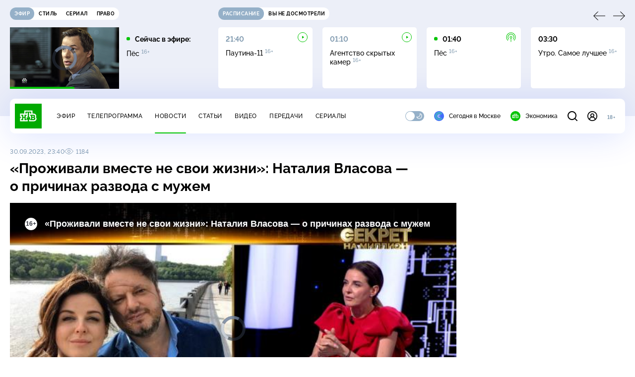

--- FILE ---
content_type: text/html
request_url: https://tns-counter.ru/nc01a**R%3Eundefined*ntv/ru/UTF-8/tmsec=mx3_ntv/176829662***
body_size: 16
content:
F1E4750E6972E0A1G1769136289:F1E4750E6972E0A1G1769136289

--- FILE ---
content_type: text/html; charset=UTF-8
request_url: https://www.ntv.ru/stories/new-amp/index.jsp
body_size: 2058
content:



<style>
html, body, .stories, .stories__content, amp-story-player  {
  width: 100%;
  height: 100%;
}
</style>
<html lang="en">
  <head>
    <meta charset="utf-8">
    <title>Автобус с&nbsp;китайскими туристами попал в&nbsp;ДТП в&nbsp;Приморье: есть жертвы. Сюжеты // НТВ.Ru</title>
    <meta name="deccription" content="Автобус с&nbsp;китайскими туристами попал в&nbsp;ДТП в&nbsp;Приморье: есть жертвы. Короткие сюжеты НТВ" />
    <link rel="canonical" href="/stories/new-amp">
    <meta name="viewport" content="width=device-width,minimum-scale=1,initial-scale=1">
    
      <meta property="og:image" content="https://cdn2-static.ntv.ru/home/news/2026/20260122/DTP_kvadrat.jpg"/>
      <meta property="og:image:width" content="640" />
      <meta property="og:image:height" content="640" />
    

    <script async src="https://cdn.ampproject.org/amp-story-player-v0.js"></script>
    <link href="https://cdn.ampproject.org/amp-story-player-v0.css" rel="stylesheet" type="text/css" />

    <style page>
      @-webkit-keyframes loading {to {-webkit-transform: rotate(360deg);} }
      @-moz-keyframes loading { to { -moz-transform: rotate(360deg); } }
      @-ms-keyframes loading {to {-ms-transform: rotate(360deg);} }
      @keyframes loading { to { transform: rotate(360deg); }}

      .loader__icon {
        width: 40px;
        height: 40px;
        border-radius: 50%;
        background: transparent;
        position: absolute;
        top: calc(50% - 20px);
        left: calc(50% - 20px);

        border-top: 4px solid #00c400;
        border-right: 4px solid #00c400;
        border-bottom: 4px solid #eceff8;
        border-left: 4px solid #eceff8;

        -webkit-animation: loading 1.2s infinite linear;
        -moz-animation: loading 1.2s infinite linear;
        -ms-animation: loading 1.2s infinite linear;
        animation: loading 1.2s infinite linear;
      }

      html, body, amp-story-player {
        font-family: sans-serif;
        padding: 0;
        margin: 0;
        overflow: hidden;
      }

      .stories__content {
       width: 100%;
       height: 100%;
       position: relative;
       overflow: hidden;
      }
    </style>

    <script>
      const arr = [];
      let i = 0;
      
        arr.push({id: "66608", img: "/home/news/2026/20260122/DTP_pre.jpg", order: i, stat: "key=KEKHJBKFKNKKJHKKKDKM-20768FBA2FD05F199EAD1BFBF6F3A92F45BB4799"});
        i++;
      
        arr.push({id: "66610", img: "/home/news/2026/20260122/Oscar_pre.jpg", order: i, stat: "key=KEKHJBKFKNKKJHKKKEKE-EA9E7D2D0F2AC64E7B8DFD931B04F25CB1F77D8F"});
        i++;
      
        arr.push({id: "66589", img: "/home/news/2026/20260122/FSB_pre.jpg", order: i, stat: "key=KEKHJBKFKNKKJHKJKLKN-5E68A292C24A4C1FE4D21A5AA6CBA0529C536344"});
        i++;
      
        arr.push({id: "66590", img: "/home/news/2026/20260122/Trump_pre68.jpg", order: i, stat: "key=KEKHJBKFKNKKJHKJKMKE-8EE471B534B79035AC5B1B452C4514F3AC46E492"});
        i++;
      
        arr.push({id: "66609", img: "/home/news/2026/20260122/bio_pre.jpg", order: i, stat: "key=KEKHJBKFKNKKJHKKKDKN-E21EEA5C970B27D9BA67166F4ACACCDB7BE8A6CE"});
        i++;
      
        arr.push({id: "66606", img: "/home/news/2026/20260122/Davos_pre.jpg", order: i, stat: "key=KEKHJBKFKNKKJHKKKDKK-E1DAACA188F45291DA39D2CF3FEA849A49A53820"});
        i++;
      
        arr.push({id: "66607", img: "/home/news/2026/20260122/Trump_pre63.jpg", order: i, stat: "key=KEKHJBKFKNKKJHKKKDKL-AC087439F194CA373B62005C2451CA421C6FAD73"});
        i++;
      
        arr.push({id: "66588", img: "/home/news/2026/20260122/train_pre.jpg", order: i, stat: "key=KEKHJBKFKNKKJHKJKLKM-3EE3162E6ED266EB562287C76C1F470C763AC8E8"});
        i++;
      
      let player = null;
      let prog = 0;
      let eventFromParent = false;
     
      window.addEventListener("load", ()=> {
        player = document.querySelector('amp-story-player');
        
        if (player.isReady) {
          window.parent.postMessage({ action: 'set_items', items: arr } , "*");
        } else {
          player.addEventListener('ready', () => {
            window.parent.postMessage({ action: 'set_items', items: arr } , "*");
          });
        }
      });
      window.addEventListener("message", async (e)=> {
        const ntv = /\/\/[a-z0-9-_]+\.ntv\.ru/;
        const ntv_channel = /\/\/[a-z0-9-_]+\.ntv-channel\.com/;
        const { origin, data } = e;
      
        if (!(origin.match(ntv) ||  origin.match(ntv_channel))) return;
        if (data.action === 'firstPlay') {
          player.play();
          const id = data.id;
          const current = arr.find((item, i) => item.id=== id);
          if (!current) return;
          if (arr[0].id === current.id) {
            player.rewind(null);  
          } else {
            player.show(null, "storis" + id);  
          }
           
          eventFromParent = true;
          player.addEventListener('storyNavigation', (event) => {
            if (!eventFromParent) {
              const dir = prog < event.detail.progress ? 'forward' : 'back';
              prog = event.detail.progress;
              window.parent.postMessage({ action: 'change_active', active: event.detail.pageId.replace('storis', ''), dir: dir } , "*");
            }
             eventFromParent = false;
          })
        }
       
        if (data.action === 'go') {
          eventFromParent = data.isChange;
          const id = data.id;
          const current = arr.find((item, i) => item.id=== id);
          if (!current) return;
          player.show(null, "storis" + id);
          player.play();
        }
        if (data.action === 'pause') {
          player.pause();
        }
      })
    </script>
  </head>
  <body>
    <link rel="preload" href="https://cdn2-static.ntv.ru/home/news/2026/20260122/DTP_pre.jpg" as="image">
    <div class="stories">
      <div class="stories__content">
      <div class="loader__icon"></div>
        <amp-story-player style="width:100%;height:100%;" >
          <script type="application/json">
            { "behavior": { "autoplay": false }, "controls": [ { "name": "share","visibility": "hidden" } ] }
          </script>
          <a href="/stories/new-amp/content.jsp?id=66608_66610_66589_66590_66609_66606_66607_66588#embedMode=2" class="story">
            <img src="https://cdn2-static.ntv.ru/home/news/2026/20260122/DTP_pre.jpg"  loading="lazy" amp-story-player-poster-img>
          </a>
        </amp-story-player>
      </div>
    </div>
  </body>
</html>


   

--- FILE ---
content_type: text/html; charset=UTF-8
request_url: https://www.ntv.ru/stories/new-amp/content.jsp?id=66608_66610_66589_66590_66609_66606_66607_66588
body_size: 1572
content:


<!doctype html>
<html amp lang="ru">
  <head>
    <meta charset="utf-8">
    <title>Автобус с&nbsp;китайскими туристами попал в&nbsp;ДТП в&nbsp;Приморье: есть жертвы. Сюжеты // НТВ.Ru</title>
    <meta NAME="DESCRIPTION" CONTENT="Автобус с&nbsp;китайскими туристами попал в&nbsp;ДТП в&nbsp;Приморье: есть жертвы. Короткие сюжеты НТВ" />
    <link rel="canonical" href="/stories/amp/new/66608/">
    <meta name="viewport" content="width=device-width,minimum-scale=1,initial-scale=1">
    
      <meta property="og:image" content="https://cdn2-static.ntv.ru/home/news/2026/20260122/DTP_kvadrat.jpg"/>
      <meta property="og:image:width" content="640" />
      <meta property="og:image:height" content="640" />
    
    <style amp-boilerplate>body{-webkit-animation:-amp-start 8s steps(1,end) 0s 1 normal both;-moz-animation:-amp-start 8s steps(1,end) 0s 1 normal both;-ms-animation:-amp-start 8s steps(1,end) 0s 1 normal both;animation:-amp-start 8s steps(1,end) 0s 1 normal both}@-webkit-keyframes -amp-start{from{visibility:hidden}to{visibility:visible}}@-moz-keyframes -amp-start{from{visibility:hidden}to{visibility:visible}}@-ms-keyframes -amp-start{from{visibility:hidden}to{visibility:visible}}@-o-keyframes -amp-start{from{visibility:hidden}to{visibility:visible}}@keyframes -amp-start{from{visibility:hidden}to{visibility:visible}}</style><noscript><style amp-boilerplate>body{-webkit-animation:none;-moz-animation:none;-ms-animation:none;animation:none}</style></noscript>
    <script async src="https://cdn.ampproject.org/v0.js"></script>
    <script async custom-element="amp-video" src="https://cdn.ampproject.org/v0/amp-video-0.1.js"></script>
    <script async custom-element="amp-story" src="https://cdn.ampproject.org/v0/amp-story-1.0.js"></script>
    <script async custom-element="amp-analytics" src="https://cdn.ampproject.org/v0/amp-analytics-0.1.js"></script>

    <style amp-custom>
      body, html {
        overflow: hidden;
      }
      amp-story {
        color: #fff;
        overflow: hidden;
      }
      amp-story-page {
        background-color: #000;
      }
      amp-story-grid-layer.bottom {
        align-content:end;
      }
      amp-story-grid-layer.noedge {
        padding: 0px;
      }
      amp-story-grid-layer.center-text {
        align-content: center;
      }
   
    </style>
  </head>
  <body>

    <amp-story id="live-story" standalone
      title="Сюжеты НТВ" publisher="НТВ" publisher-logo-src="https://www.ntv.ru/images/ntv_logo_180.png"
      poster-portrait-src="https://cdn2-static.ntv.ru/home/news/2026/20260122/DTP_pre.jpg"
       poster-square-src="/home/news/2026/20260122/DTP_kvadrat.jpg">
      
      <amp-story-page id="storis66608" auto-advance-after="storis_video66608"  data-sort-time="1769096100">
        <amp-story-grid-layer template="fill">
          <amp-video id="storis_video66608" autoplay 
            width="720" height="1280" poster="https://cdn2-static.ntv.ru/home/news/2026/20260122/DTP_pre.jpg" layout="responsive" crossorigin="anonymous"
          >
            <source src="//cdn2-vod-mp4.ntv.ru/news/2026/20260122/21_01_DTP_hq3GfKXkFNQEPS2i4H_vert.mp4" type="video/mp4">
          </amp-video>
        </amp-story-grid-layer>
      </amp-story-page>
      
      <amp-story-page id="storis66610" auto-advance-after="storis_video66610"  data-sort-time="1769096700">
        <amp-story-grid-layer template="fill">
          <amp-video id="storis_video66610" autoplay 
            width="720" height="1280" poster="https://cdn2-static.ntv.ru/home/news/2026/20260122/Oscar_pre.jpg" layout="responsive" crossorigin="anonymous"
          >
            <source src="//cdn2-vod-mp4.ntv.ru/news/2026/20260122/21_01_Oscar_hqRxauvg2vsD75nr2W_vert.mp4" type="video/mp4">
          </amp-video>
        </amp-story-grid-layer>
      </amp-story-page>
      
      <amp-story-page id="storis66589" auto-advance-after="storis_video66589"  data-sort-time="1769084100">
        <amp-story-grid-layer template="fill">
          <amp-video id="storis_video66589" autoplay 
            width="720" height="1280" poster="https://cdn2-static.ntv.ru/home/news/2026/20260122/FSB_pre.jpg" layout="responsive" crossorigin="anonymous"
          >
            <source src="//cdn2-vod-mp4.ntv.ru/news/2026/20260122/21_01_FSB_hqFIfovuBZz6NtQnGo_vert.mp4" type="video/mp4">
          </amp-video>
        </amp-story-grid-layer>
      </amp-story-page>
      
      <amp-story-page id="storis66590" auto-advance-after="storis_video66590"  data-sort-time="1769084400">
        <amp-story-grid-layer template="fill">
          <amp-video id="storis_video66590" autoplay 
            width="720" height="1280" poster="https://cdn2-static.ntv.ru/home/news/2026/20260122/Trump_pre68.jpg" layout="responsive" crossorigin="anonymous"
          >
            <source src="//cdn2-vod-mp4.ntv.ru/news/2026/20260122/21_01_Trump_hqqH6dSOmm53amEbnD_vert.mp4" type="video/mp4">
          </amp-video>
        </amp-story-grid-layer>
      </amp-story-page>
      
      <amp-story-page id="storis66609" auto-advance-after="storis_video66609"  data-sort-time="1769096400">
        <amp-story-grid-layer template="fill">
          <amp-video id="storis_video66609" autoplay 
            width="720" height="1280" poster="https://cdn2-static.ntv.ru/home/news/2026/20260122/bio_pre.jpg" layout="responsive" crossorigin="anonymous"
          >
            <source src="//cdn2-vod-mp4.ntv.ru/news/2026/20260122/21_01_bio_hq3gG88RMaKwAXRN36_vert.mp4" type="video/mp4">
          </amp-video>
        </amp-story-grid-layer>
      </amp-story-page>
      
      <amp-story-page id="storis66606" auto-advance-after="storis_video66606"  data-sort-time="1769095500">
        <amp-story-grid-layer template="fill">
          <amp-video id="storis_video66606" autoplay 
            width="720" height="1280" poster="https://cdn2-static.ntv.ru/home/news/2026/20260122/Davos_pre.jpg" layout="responsive" crossorigin="anonymous"
          >
            <source src="//cdn2-vod-mp4.ntv.ru/news/2026/20260122/21_01_Davos_hqvCiA1TQSrbmI7aOr_vert.mp4" type="video/mp4">
          </amp-video>
        </amp-story-grid-layer>
      </amp-story-page>
      
      <amp-story-page id="storis66607" auto-advance-after="storis_video66607"  data-sort-time="1769095800">
        <amp-story-grid-layer template="fill">
          <amp-video id="storis_video66607" autoplay 
            width="720" height="1280" poster="https://cdn2-static.ntv.ru/home/news/2026/20260122/Trump_pre63.jpg" layout="responsive" crossorigin="anonymous"
          >
            <source src="//cdn2-vod-mp4.ntv.ru/news/2026/20260122/21_01_Trump_hqA6PV0n5qh8V4tm0i_vert.mp4" type="video/mp4">
          </amp-video>
        </amp-story-grid-layer>
      </amp-story-page>
      
      <amp-story-page id="storis66588" auto-advance-after="storis_video66588"  data-sort-time="1769083800">
        <amp-story-grid-layer template="fill">
          <amp-video id="storis_video66588" autoplay 
            width="720" height="1280" poster="https://cdn2-static.ntv.ru/home/news/2026/20260122/train_pre.jpg" layout="responsive" crossorigin="anonymous"
          >
            <source src="//cdn2-vod-mp4.ntv.ru/news/2026/20260122/21_01_train_hqSE5sOO28R8lKIqRx_vert.mp4" type="video/mp4">
          </amp-video>
        </amp-story-grid-layer>
      </amp-story-page>
      
      <amp-analytics id="analytics_liveinternet">
        <script type="application/json">
          {
            "requests": {
            "pageview": "https://counter.yadro.ru/hit?uhttps%3A//www.ntv.ru/stories/amp/$REPLACE(${storyPageId},storis,);r${documentReferrer};s${screenWidth}*${screenHeight}*32;${random}" },
            "triggers": { "track pageview": { "on": "story-page-visible", "request": "pageview" } }
            }
        </script>
      </amp-analytics>
     
    </amp-story>
  </body>
</html>

--- FILE ---
content_type: text/css; charset=UTF-8
request_url: https://static2.ntv.ru/assets/css/hr-Cp0r7mZj.css
body_size: 578
content:
:root{--primary: #00c400;--secondary: #95b0c8;--bg: #ffffff;--bg-secondary: #f4f7ff;--bg-secondary-09: rgba(244, 247, 255, .9);--inversion: #000000;--bg-header: #eceff8;--bg-bar: #ffffff;--bg-adv: #f3f3f3;--bg-program: #1b232f;--bg-program-06: rgba(27, 35, 47, .6);--bg-program-08: rgba(27, 35, 47, .8);--color-stroke-news: #99e799;--search: rgba(153, 231, 153, .6);--green-light: rgba(153, 231, 153, .2);--color-stroke-article: #dfe7ee;--divider: #cad7e3;--gradient-g: linear-gradient(90deg, #1b232f 0%, rgba(27, 35, 47, 0) 90.63%);--gradient-v: linear-gradient(0deg, #1b232f 0%, rgba(27, 35, 47, 0) 100%);--success: #3ccb7e;--error: #ff6442;--black: #000000;--white: #ffffff;--text-primary: #000000;--text-secondary: #839cb1;--link: #00b400;--shadow: 0px 4px 70px rgba(0, 56, 255, .15);--shadow-mini: 0px 4px 30px rgba(0, 56, 255, .15);--shadow-accent: 0px 4px 20px rgba(0, 196, 0, .5);--shadow-accent-tabs: 0px 2px 4px rgba(0, 196, 0, .5);--loader: rgba(255, 255, 255, .7);--bg-o: rgba(255, 255, 255, 0)}[data-theme=dark]{--primary: #00c400;--secondary: #7a91a6;--bg: #1b232f;--bg-secondary: #253345;--bg-secondary-09: rgba(27, 35, 47, .9);--inversion: #ffffff;--bg-header: #141920;--bg-bar: #253345;--bg-adv: #2b333e;--bg-program: #141920;--bg-program-06: rgba(20, 25, 32, .6);--bg-program-08: rgba(20, 25, 32, .8);--color-stroke-news: #10621a;--search: rgba(16, 98, 26, .6);--green-light: rgba(16, 98, 26, .2);--color-stroke-article: #424a55;--divider: #394655;--gradient-g: linear-gradient(90deg, #141920 0%, rgba(20, 25, 32, 0) 90.63%);--gradient-v: linear-gradient(0deg, #141920 0%, rgba(20, 25, 32, 0) 100%);--success: #27bd6c;--error: #e24c2b;--black: #000000;--white: #ffffff;--text-primary: #e4edf5;--text-secondary: #88a2b9;--link: #00c400;--shadow: 0px 4px 70px rgba(0, 0, 0, .55);--shadow-mini: 0px 4px 30px rgba(0, 0, 0, .55);--shadow-accent: 0px 4px 25px rgba(0, 196, 0, .5);--shadow-accent-tabs: 0px 2px 4px rgba(0, 196, 0, .5);--loader: rgba(27, 35, 47, .7);--bg-o: rgba(27, 35, 47, 0)}:root{--layoutOffset: 30px}@media screen and (max-width: 1439px){:root{--layoutOffset: 20px}}@media screen and (max-width: 355px){:root{--layoutOffset: 10px}}.hr-ui{background-color:var(--divider);border:none;height:1px;margin:0}


--- FILE ---
content_type: application/javascript; charset=UTF-8
request_url: https://static2.ntv.ru/assets/js/use-favorite-eSnkS6qa.js
body_size: 603
content:
var __async=(e,a,t)=>new Promise(((n,o)=>{var r=e=>{try{u(t.next(e))}catch(a){o(a)}},i=e=>{try{u(t.throw(e))}catch(a){o(a)}},u=e=>e.done?n(e.value):Promise.resolve(e.value).then(r,i);u((t=t.apply(e,a)).next())}));import{aH as use,k as ref,c as computed,a as unref}from"../main-BsVf_Vhd.js";import{g as getFavorite,r as removeFavorite,a as addFavorite}from"./favorite-CRVabu3q.js";const useFavorite=(e,a)=>{const t=use(),n=ref(!1),o=ref(!1),r=computed((()=>!t.isGuest)),i=computed((()=>{var t;return r.value&&(null==(t=u.value)?void 0:t.some((({content_id:t,content_type:n})=>t===unref(e)&&(n===a||"movie"===a&&"tvshow"===n))))})),{data:u,refetch:s,isFetching:v}=getFavorite(r),c=computed((()=>n.value||v.value));function l(){return __async(this,null,(function*(){var t;n.value=!0;const o="movie"===a&&!(null==(t=u.value)?void 0:t.some((({content_id:t,content_type:n})=>t===unref(e)&&n===a))),{success:r}=yield removeFavorite(unref(e),o?"tvshow":a);r&&(yield s()),n.value=!1}))}function d(e="false"){var t;"channel"===a&&(null==(t=window._tmr)||t.push({id:916045,type:"reachGoal",goal:"AddToFavoriteChannels",params:{authenticated:e}}),"ym"in window&&ym(56849851,"reachGoal","fav_channel",{authenticated:e}))}return{isFavorite:i,onFavClick:function(){c.value||(unref(i)?l():(!function(){__async(this,null,(function*(){n.value=!0;const{success:t}=yield addFavorite(unref(e),a);t&&(yield s()),n.value=!1}))}(),d("true")))},removeFromFavorite:l,sendStat:d,isLoading:c,showModal:o,enabled:r}};export{useFavorite as u};


--- FILE ---
content_type: application/javascript; charset=UTF-8
request_url: https://static2.ntv.ru/assets/js/right-col.vue_vue_type_script_setup_true_lang-Debsr2Jr.js
body_size: 2367
content:
import{k as ref,L as onMounted,W as onBeforeUnmount,a as unref,bq as STAT_PREFIX,d as defineComponent,o as openBlock,q as createBlock,f as withCtx,e as createVNode,z as mergeProps,p as createTextVNode,t as toDisplayString,m as normalizeClass,S as resolveDynamicComponent,x as _sfc_main$4,v as hUi,a0 as fetchClientData,c as computed,bp as watchEffect,b as createElementBlock,F as Fragment,l as renderList,h as createCommentVNode,G as _sfc_main$6,aM as _sfc_main$7,H as useRoute,b7 as useScrollWindow,w as watch,g as createBaseVNode,ba as TransitionGroup,a1 as _sfc_main$8,U as renderSlot}from"../main-BsVf_Vhd.js";import{_ as _sfc_main$5}from"./img-card.vue_vue_type_script_setup_true_lang-CNju7TjQ.js";/* empty css                                     */import{_ as _sfc_main$9}from"./ad-side-bar.type_style-DfS95XSx.js";import{g as getAbsoluteOffset}from"./position-9wr9tuCt.js";const STAT_URL=`${STAT_PREFIX}/ads/video.jsp`,useStatView=({container:e,enable:t=ref(!0),o:a})=>{const n=a?`&o=${a}`:"",o=ref(null),s=ref(null),i=()=>{Object.values(o.value||{}).forEach((e=>{var t;null==(t=s.value)||t.observe(e)}))},r=()=>{Object.values(o.value||{}).forEach((e=>{var t;null==(t=s.value)||t.unobserve(e)}))},l=(a=!1)=>{(unref(t)||a)&&(r(),o.value=document.querySelectorAll(`.${e} [data-rec-item]`),s.value||(s.value=new IntersectionObserver((e=>{e.forEach((e=>{var t;if(!e.isIntersecting)return;const a=e.target,o=a.getAttribute("data-rec-item");o&&fetch(`${STAT_URL}?id=${o}&a=view${n}`),null==(t=s.value)||t.unobserve(a)}))}),{threshold:.8})),i())};return onMounted((()=>{l()})),onBeforeUnmount((()=>{var e;r(),o.value=null,null==(e=s.value)||e.disconnect()})),{initObserver:l,sendClickStat:e=>{e&&fetch(`${STAT_URL}?id=${e}&a=click${n}`)},reInitObserver:()=>{r(),i()}}},_sfc_main$3=defineComponent({__name:"SimpleVideoCard",props:{type:{default:"link"},isActive:{type:Boolean,default:!1},mini:{type:Boolean,default:!1},id:{},title:{},img:{},thumbnail_template:{},snippet:{},rest:{},link:{}},setup(e){const t={width:"220px",height:"124px"};return(e,a)=>{const n=_sfc_main$5,o=hUi;return openBlock(),createBlock(resolveDynamicComponent("link"===e.type?unref(_sfc_main$4):"div"),{class:normalizeClass(["simple-video-card",{"simple-video-card__active":e.isActive},{mini:e.mini}]),link:"link"===e.type?e.link||`/video/${e.id}`:null,"scroll-to":"[data-scroll-to]"},{default:withCtx((()=>[createVNode(n,mergeProps({img:e.img,ratio:"16-9",snippet:e.snippet},t,{class:"simple-video-card__img","with-video":!0}),null,16,["img","snippet"]),createVNode(o,{class:"simple-video-card__name hov-b",type:"card",size:"xxs",inner:!0},{default:withCtx((()=>[createTextVNode(toDisplayString(e.title),1)])),_:1})])),_:1},8,["class","link"])}}}),_hoisted_1$1={class:"rec-block"},_hoisted_2={key:0,class:"rec-block__loader"},_hoisted_3={key:1,class:"rec-block__items"},_hoisted_4=["data-rec-item","onClick"],_sfc_main$2=defineComponent({__name:"RecomendationsBlock",props:{type:{},needStat:{type:Boolean}},emits:["render"],setup(e,{emit:t}){const a=e,n=t,o=ref([]),s=ref(!a.needStat),i={"video/explanatory":"Интересно","video/day":"Новое на сайте"},r=computed((()=>!!o.value.length&&"video/explanatory"===l.value&&a.needStat)),l=computed((()=>{if("random"===a.type){return 1===Math.max(1,Math.round(2*Math.random()))?"video/explanatory":"video/day"}return a.type})),{data:c,isLoading:d}=fetchClientData([l]);const{initObserver:u,sendClickStat:_}=useStatView({container:"rec-block",enable:r,o:2});return watchEffect((()=>{unref(r)&&!unref(s)&&(u(),n("render"),s.value=!0)})),(e,t)=>{const a=hUi,n=_sfc_main$6,s=_sfc_main$7,r=_sfc_main$4;return openBlock(),createElementBlock("div",_hoisted_1$1,[createVNode(a,{class:"rec-block__title",type:"subheading",size:"s"},{default:withCtx((()=>[createTextVNode(toDisplayString(i[unref(l)]),1)])),_:1}),unref(d)?(openBlock(),createElementBlock("div",_hoisted_2,[createVNode(n,{"is-loading":"",type:"block",size:"s"})])):unref(c)?(openBlock(),createElementBlock("div",_hoisted_3,[(openBlock(!0),createElementBlock(Fragment,null,renderList(unref(c),((e,t)=>(openBlock(),createElementBlock("div",{ref_for:!0,ref:e=>unref(o)[t]=e,key:e.id,class:"rec-block__item","data-rec-item":e.id,onClick:t=>{return a=e.id,void("video/explanatory"===l.value&&_(a));var a}},[0===t?(openBlock(),createBlock(unref(_sfc_main$3),mergeProps({key:0},e,{snippet:e.snippet,mini:!0}),null,16,["snippet"])):(openBlock(),createBlock(r,{key:1,class:"hov-b",link:`/video/${e.id}`},{default:withCtx((()=>[createVNode(s,{size:"s",class:"rec-block__play-icon"}),createVNode(a,{class:"rec-block__item-title",inner:!0},{default:withCtx((()=>[createTextVNode(toDisplayString(e.title),1)])),_:2},1024)])),_:2},1032,["link"]))],8,_hoisted_4)))),128))])):createCommentVNode("",!0)])}}}),_hoisted_1={class:"sticky-sidebar__content"},_sfc_main$1=defineComponent({__name:"StickySidebar",props:{offsets:{},once:{type:Boolean,default:!0}},setup(e){const t=e,a=ref(null),n=ref(0),o=ref(0),s=ref(!1),i=useRoute();useScrollWindow((e=>{if(!a.value||s.value)return;const{top:t}=getAbsoluteOffset(a.value);n.value=e+t}));const r=(e,a)=>{const i=t.offsets[a+1],r=n.value>=e&&(!i||n.value<i);return r&&(o.value=a),t.once&&o.value===t.offsets.length-1&&(s.value=!0),r};return watch(i,(()=>{t.once&&!0===s.value&&(s.value=!1,n.value=0)})),(e,t)=>{const n=_sfc_main$8;return openBlock(),createElementBlock("div",{ref_key:"container",ref:a,class:"sticky-sidebar"},[createVNode(n,null,{default:withCtx((()=>[createBaseVNode("div",_hoisted_1,[createVNode(TransitionGroup,{name:"fade-ad"},{default:withCtx((()=>[(openBlock(!0),createElementBlock(Fragment,null,renderList(e.offsets,((t,a)=>(openBlock(),createElementBlock(Fragment,{key:t},[r(t,a)?renderSlot(e.$slots,`item-${t}`,{key:0}):createCommentVNode("",!0)],64)))),128))])),_:3})])])),_:3})],512)}}}),_sfc_main=defineComponent({__name:"RightCol",props:{offset:{},showAd:{type:Boolean,default:!0}},setup(e){const t=useRoute(),a=ref(!0);function n(){a.value=!1}return watch(t,(()=>{a.value=!0})),(e,t)=>{const o=_sfc_main$8;return openBlock(),createBlock(o,null,{default:withCtx((()=>[e.showAd?(openBlock(),createBlock(unref(_sfc_main$1),{key:0,offsets:[0,e.offset]},{"item-0":withCtx((()=>[createVNode(unref(_sfc_main$9))])),[`item-${e.offset}`]:withCtx((()=>[createVNode(unref(_sfc_main$2),{type:"random","need-stat":unref(a),onRender:n},null,8,["need-stat"])])),_:2},1032,["offsets"])):(openBlock(),createBlock(unref(_sfc_main$1),{key:1,offsets:[0]},{"item-0":withCtx((()=>[createVNode(unref(_sfc_main$2),{type:"random","need-stat":unref(a),onRender:n},null,8,["need-stat"])])),_:2},1024))])),_:1})}}});export{_sfc_main as _,_sfc_main$3 as a,useStatView as u};


--- FILE ---
content_type: application/javascript; charset=UTF-8
request_url: https://static2.ntv.ru/assets/js/stories.type_style-eGY7yizp.js
body_size: 1923
content:
import{d as defineComponent,k as ref,c as computed,a as unref,L as onMounted,aG as onUnmounted,o as openBlock,b as createElementBlock,e as createVNode,f as withCtx,p as createTextVNode,t as toDisplayString,g as createBaseVNode,ba as TransitionGroup,F as Fragment,l as renderList,q as createBlock,m as normalizeClass,h as createCommentVNode,as as BREAKPOINTS,v as hUi,_ as _sfc_main$1,A as _sfc_main$2,a1 as _sfc_main$3,T as Transition}from"../main-BsVf_Vhd.js";import{s as sendStatRequest}from"./stat-Cwt19nKD.js";const _hoisted_1={class:"stories-widget"},_hoisted_2={class:"stories-widget__wrapp"},_hoisted_3=["onClick"],_hoisted_4={key:0,class:"stories-widget__play white-play"},_hoisted_6=[createBaseVNode("svg",{xmlns:"http://www.w3.org/2000/svg",width:"48",height:"48",fill:"none"},[createBaseVNode("path",{stroke:"white","stroke-linecap":"round","stroke-width":"2.1",d:"M20.33 16.86v15.4m7.34-15.4v15.4"})],-1)],_hoisted_7={class:"stories-widget__hit"},_sfc_main=defineComponent({__name:"Stories",props:{title:{default:"Картина дня"}},setup(e){const t=ref([]),a=ref(null),n=ref([]),i=ref(null),s=ref(0),o=ref(!1),r=ref(!0),l=ref(!1),c=ref(!1),d=ref(null),u=computed((()=>["stories-widget__frame",{"stories-widget__frame--active":unref(o)}]));function f(){const e=0===unref(s)?unref(t).length-1:unref(s)-1;g(unref(t).find((({order:t})=>t===e))||unref(t)[0],o.value)}function _(){const e=unref(s)===unref(t).length-1?0:unref(s)+1;g(unref(t).find((({order:t})=>t===e))||unref(t)[0],o.value)}function m(){const e=t.value,a=unref(s)-Math.floor(2.5),i=[];let o=a>=0?a:e.length+a;for(let t=0;t<5;t++)o>e.length-1&&(o=0),i.push(e[o]),o+=1;n.value=i}function v(){var e,t;null==(t=null==(e=i.value)?void 0:e.contentWindow)||t.postMessage({action:"pause"},"*"),window.innerWidth>BREAKPOINTS.tablet&&(o.value=!1),l.value=!1}function h(){c.value=!0,v()}function w(e){e&&(g(e,!0),o.value=!0)}function g(e,t){var n,o;const{id:d,order:u}=e,f=a.value&&a.value.id!==e.id;s.value=u,a.value=e,m(),(r.value||f)&&sendStatRequest(a.value.stat),t&&(l.value=!0,c.value=!1,null==(o=null==(n=i.value)?void 0:n.contentWindow)||o.postMessage({action:r.value?"firstPlay":"go",id:d,isChange:f},"*"),r.value=!1)}function p(e){const{origin:n,data:i}=e;if(n.match(/^https:\/\/[a-z0-9-_]+\.ntv\.ru/)){if("set_items"===i.action&&"items"in i&&(t.value=i.items,a.value=i.items[0],m()),"change_active"===i.action&&"active"in i){const e=unref(t).find((({id:e})=>e===i.active));(null==e?void 0:e.order)!==unref(s)&&g(e||unref(t)[0])}"set_pause"===i.action&&h()}}function k(){"visible"!==document.visibilityState&&h()}return onMounted((()=>{!function(){var e;if(window.innerWidth<=BREAKPOINTS.tablet){const t=document.querySelector(".stories-widget");t&&(d.value=new IntersectionObserver((e=>{e.forEach((e=>{e.isIntersecting&&!c.value?w(a.value):v()}))}),{threshold:.5}),null==(e=d.value)||e.observe(t))}}(),window.addEventListener("message",p),document.addEventListener("visibilitychange",k)})),onUnmounted((()=>{var e;null==(e=d.value)||e.disconnect(),d.value=null,window.removeEventListener("message",p),window.removeEventListener("visibilitychange",k)})),(e,t)=>{const s=hUi,r=_sfc_main$1,c=_sfc_main$2,d=_sfc_main$3;return openBlock(),createElementBlock("div",_hoisted_1,[createVNode(s,{class:"stories-widget__title",type:"subheading",size:"l"},{default:withCtx((()=>[createTextVNode(toDisplayString(e.title),1)])),_:1}),createBaseVNode("div",_hoisted_2,[createVNode(d,null,{default:withCtx((()=>[createBaseVNode("div",{"data-slider-prev":"",onClick:f},[createVNode(r,{name:"arrow"})]),createBaseVNode("div",{"data-slider-next":"",onClick:_},[createVNode(r,{name:"arrow"})]),createBaseVNode("div",null,[createVNode(TransitionGroup,{name:"list",tag:"div",class:"stories-widget__content"},{default:withCtx((()=>[(openBlock(!0),createElementBlock(Fragment,null,renderList(unref(n),((e,t)=>(openBlock(),createElementBlock("div",{key:e.id,class:normalizeClass(`stories-widget__item stories-widget__item--${t}`),onClick:t=>w(e)},[createVNode(c,{src:e.img,width:"240",height:"403",class:"stories-widget__img"},null,8,["src"]),createVNode(Transition,{name:"fade"},{default:withCtx((()=>[2!==t||unref(o)?createCommentVNode("",!0):(openBlock(),createElementBlock("div",_hoisted_4,[createVNode(r,{name:"play",width:"24",height:"24"})]))])),_:2},1024)],10,_hoisted_3)))),128))])),_:1})]),unref(a)?(openBlock(),createBlock(c,{key:0,src:unref(a).img,width:"240",height:"403",class:normalizeClass(["stories-widget__mobile"])},null,8,["src"])):createCommentVNode("",!0),unref(o)&&unref(l)?createCommentVNode("",!0):(openBlock(),createElementBlock("div",{key:1,class:"stories-widget__play white-play",onClick:t[0]||(t[0]=e=>w(unref(a)))},[createVNode(r,{name:"play",width:"24",height:"24"})])),createBaseVNode("div",{class:normalizeClass(unref(u))},[unref(o)&&unref(l)?(openBlock(),createElementBlock("div",{key:0,class:"stories-widget__pause",onClick:h},_hoisted_6)):createCommentVNode("",!0),createBaseVNode("div",_hoisted_7,[createBaseVNode("div",{class:"left",onClick:f}),createBaseVNode("div",{class:"center",onClick:t[1]||(t[1]=e=>w(unref(a)))}),createBaseVNode("div",{class:"right",onClick:_})]),createBaseVNode("iframe",{ref_key:"frame",ref:i,src:"https://www.ntv.ru/stories/new-amp/index.jsp#embedMode=2",frameborder:"0"},null,512)],2)])),_:1})])])}}});export{_sfc_main as _};


--- FILE ---
content_type: text/xml; charset=UTF-8
request_url: https://stat.ntv.ru/ads/getVideo?from=da
body_size: 2618
content:
<?xml version="1.0" encoding="UTF-8"?>
<VAST version="2.0" xmlns:xsi="http://www.w3.org/2001/XMLSchema-instance" xsi:noNamespaceSchemaLocation="vast.xsd" >
  <Ad id="2545408">
    <InLine>
       <AdSystem>Ntv.Ru advertising system with Ponkin Extensions</AdSystem>
       <AdTitle>Ntv.Ru</AdTitle>
         <Error><![CDATA[https://stat.ntv.ru/ads/?a=error&t=video&hash=2545408.1769136298645.878877D6.7kXXTCuURZi1STJcgphBn-QXxV8]]></Error>
         <Impression><![CDATA[https://stat.ntv.ru/ads/?a=impression&t=video&hash=2545408.1769136298645.878877D6.7kXXTCuURZi1STJcgphBn-QXxV8]]></Impression>
         <Creatives>
             <Creative>
                 <Linear skipoffset="00:00:01">
                     <Duration>00:00:50</Duration>
                     <TrackingEvents></TrackingEvents>
                     <AdParameters></AdParameters>
                     <VideoClicks>
                         <ClickThrough><![CDATA[https://www.ntv.ru/peredacha/CT?from=promo]]></ClickThrough>
                         <ClickTracking><![CDATA[https://stat.ntv.ru/ads/?a=click&t=video&hash=2545408.1769136298645.878877D6.7kXXTCuURZi1STJcgphBn-QXxV8]]></ClickTracking>
                     </VideoClicks>
                     <MediaFiles>
                        <MediaFile id="1" delivery="progressive" type="video/mp4" bitrate="" maintainAspectRatio="true" scalable="true" width="640" height="360">
                        <![CDATA[https://cdn2-vod-mp4.ntv.ru/promo/2026/20260121/TsENTRALXNOE_TELEVIDENIE__1_yephir_24_01_SB_19_00_ND_Hr_50_00_mxf_hqF7ZCzGUzw6EmL4ws_lo.mp4?ts=1769222698&md5=Oqr_8dkFfIRcvcGf8tJVeQ]]>
                        </MediaFile>
                     </MediaFiles>
                 </Linear>
             </Creative>
         </Creatives>
         <Extensions>
            <Extension type="startTime"><![CDATA[00:00]]></Extension>
            <Extension type="skipTime"><![CDATA[00:01]]></Extension>
            <Extension type="linkTxt"><![CDATA[&#1087;&#1077;&#1088;&#1077;&#1081;&#1090;&#1080; &#1087;&#1086; &#1089;&#1089;&#1099;&#1083;&#1082;&#1077;]]></Extension>
            <Extension type="isClickable"><![CDATA[1]]></Extension>
            <Extension type="addClick">
            <![CDATA[https://stat.ntv.ru/ads/?a=click&t=video&hash=2545408.1769136298645.878877D6.7kXXTCuURZi1STJcgphBn-QXxV8]]>
            </Extension>
            <Extension type="controls">
                    <control id="adlabel" layout="1"/>
                    <control id="countdown" layout="1"/>
                    <control id="soundbtn" layout="1"/>
                    <control id="timeline" layout="1"/>
            </Extension>
         </Extensions> 
     </InLine>
  </Ad>
</VAST>


--- FILE ---
content_type: application/javascript; charset=UTF-8
request_url: https://static2.ntv.ru/assets/js/content-img.type_style-DGIPH2_j.js
body_size: 276
content:
import{d as defineComponent,o as openBlock,b as createElementBlock,e as createVNode,q as createBlock,z as mergeProps,a as unref,h as createCommentVNode,A as _sfc_main$2}from"../main-BsVf_Vhd.js";import{_ as _sfc_main$1}from"./incut-source.type_style-Dk4r8isR.js";const _hoisted_1={class:"content-img"},_sfc_main=defineComponent({__name:"ContentImg",props:{img:{},imageSource:{}},setup:e=>(e,o)=>{const s=_sfc_main$2;return openBlock(),createElementBlock("div",_hoisted_1,[createVNode(s,{src:e.img,width:"1025",height:"577",class:"content-img__img"},null,8,["src"]),e.imageSource?(openBlock(),createBlock(unref(_sfc_main$1),mergeProps({key:0},e.imageSource,{class:"content-img__source"}),null,16)):createCommentVNode("",!0)])}});export{_sfc_main as _};


--- FILE ---
content_type: application/javascript; charset=UTF-8
request_url: https://static2.ntv.ru/assets/js/use-custom-router-B8knDy_P.js
body_size: 224
content:
import{u as useRouter,bs as isRelativeLink}from"../main-BsVf_Vhd.js";const useCustomRouter=()=>{const e=useRouter();return{navigate:(t,...a)=>{return r=void 0,i=[t,...a],o=function*(t,{isNativeNavigate:a=!1}={}){if("string"!=typeof t&&"path"in t&&"string"==typeof t.path&&!isRelativeLink(t.path))window.location.replace(t.path);else if(!a)return e.push(t)},new Promise(((e,t)=>{var a=e=>{try{n(o.next(e))}catch(a){t(a)}},s=e=>{try{n(o.throw(e))}catch(a){t(a)}},n=t=>t.done?e(t.value):Promise.resolve(t.value).then(a,s);n((o=o.apply(r,i)).next())}));var r,i,o}}};export{useCustomRouter as u};
